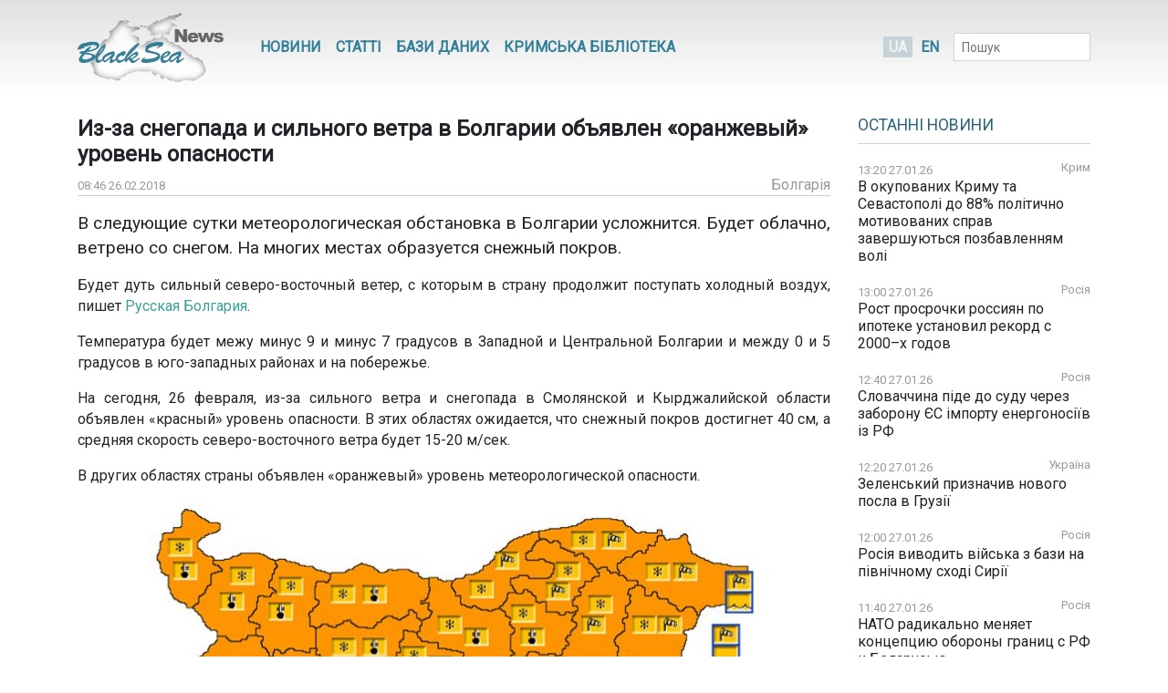

--- FILE ---
content_type: text/html; charset=UTF-8
request_url: https://www.blackseanews.net/read/139327
body_size: 8136
content:
<!DOCTYPE html>
<html lang="uk">
<head>
    <meta charset="utf-8">
    <meta name="viewport" content="width=device-width, initial-scale=1">
    <title>BlackSeaNews | Из-за снегопада и сильного ветра в Болгарии объявлен «оранжевый» уровень опасности</title>
    <meta property="og:title" content="BlackSeaNews | Из-за снегопада и сильного ветра в Болгарии объявлен «оранжевый» уровень опасности"/>
<meta property="og:type" content="article"/>
<meta property="og:url" content="https://www.blackseanews.net/read/139327"/>
<meta property="og:image" content="https://www.blackseanews.net/images/2018/02/26/6634e690-68e9-4e7c-bebc-67dae42d584e.jpg"/>


<meta property="og:site_name" content="BlackSeaNews"/>

<meta property="og:description" content="В следующие сутки метеорологическая обстановка в Болгарии усложнится. Будет облачно, ветрено со снегом. На многих местах образуется снежный покров.

Будет дуть сильный северо-восточный ветер, с..."/>

<meta name="twitter:card" content="summary_large_image">
<meta name="twitter:site" content="@blackseanews">
<meta name="twitter:creator" content="@blackseanews">
<meta name="twitter:title" content="BlackSeaNews | Из-за снегопада и сильного ветра в Болгарии объявлен «оранжевый» уровень опасности">
<meta name="twitter:description" content="В следующие сутки метеорологическая обстановка в Болгарии усложнится. Будет облачно, ветрено со снегом. На многих местах образуется снежный покров.

Будет дуть сильный северо-восточный ветер, с...">
<meta name="twitter:image:src" content="https://www.blackseanews.net/images/2018/02/26/6634e690-68e9-4e7c-bebc-67dae42d584e.jpg">
            <link rel="amphtml" href="https://www.blackseanews.net/amp/read/139327">
        <link rel="stylesheet" type="text/css" href="/css/app.css?id=c57a1f2bbf3ca5e67776"/>
    <link rel="stylesheet" type="text/css" href="/css/vendor/ekko-lightbox.css"/>
    <link rel="stylesheet" type="text/css" href="/css/vendor/datatables.min.css"/>
    <link rel="search" type="application/opensearchdescription+xml" title="BlackSeaNews" href="/opensearch.xml">
    <script src="https://kit.fontawesome.com/b7aed4a890.js"></script>
    <script src="https://cdnjs.cloudflare.com/ajax/libs/jquery/3.4.1/jquery.min.js"
            integrity="sha256-CSXorXvZcTkaix6Yvo6HppcZGetbYMGWSFlBw8HfCJo="
            crossorigin="anonymous"></script>
    <script src="https://stackpath.bootstrapcdn.com/bootstrap/4.4.1/js/bootstrap.bundle.min.js"
            crossorigin="anonymous"
            type="text/javascript"></script>
    <link rel="icon" type="image/png" href="/favicon.png"/>
            <script async src="https://www.googletagmanager.com/gtag/js?id=G-L1NZB3SLH2"></script>
        <script>
            window.dataLayer = window.dataLayer || [];
            function gtag(){dataLayer.push(arguments);}
            gtag('js', new Date());

            gtag('config', 'G-L1NZB3SLH2');
        </script>
        <script type="application/ld+json">
        {
          "@context": "https://schema.org",
          "@type": "WebSite",
          "url": "https://www.blackseanews.net",
          "potentialAction": {
            "@type": "SearchAction",
            "target": "https://www.blackseanews.net/search?q={search_term}",
            "query-input": "required name=search_term" }
        }
    </script>
</head>
<body class="lang-uk">

<div id="fb-root"></div>
<script async defer crossorigin="anonymous"
        src="https://connect.facebook.net/uk_UA/sdk.js#xfbml=1&version=v8.0&appId=246286038786152&autoLogAppEvents=1"
        nonce="WeF8ZBg6"></script>

<b class="screen-overlay"></b>

<header>
    <div class="container">

        <nav class="header__top-menu navbar navbar-expand-lg">
            <a id="main-logo-desktop" href="https://www.blackseanews.net" class="navbar-brand">
                <img src="/img/logo.png"
                     srcset="/img/logo.png, /img/logo2x.png 2x"
                     alt="BlackSeaNews">
            </a>
            <a id="mobile-menu-trigger" class="nav-link" href="#">
                <i class="fa fa-bars fa-lg"></i>
            </a>

            <div id="main-nav" class="navbar-collapse">

                <button id="offcanvas-close" class="btn btn-lg btn-close float-right">
                    <i class="fa fa-times"></i>
                </button>

                <ul class="navbar-nav header__top-menu-items"> <li class="nav-item nav-item-desktop"> <a id="megamenu-trigger" class="nav-link" href="#"> <i class="fa fa-bars fa-lg"></i> </a> </li> <li class="nav-item nav-item-desktop"> <a class="nav-link" href="https://www.blackseanews.net/allnews">Новини</a> </li> <li class="nav-item nav-item-desktop"> <a class="nav-link" href="https://www.blackseanews.net/articles">Статті</a> </li> <li class="nav-item"> <a class="nav-link" href="https://www.blackseanews.net/articles/database"> Бази даних </a> </li> <li class="nav-item"> <a class="nav-link" href="https://www.blackseanews.net/articles/crimean-library"> Кримська Бібліотека </a> </li> <li> <div class="dropdown-menu megamenu"> <div class="row"> <div class="col-md-4 col-12"> <a class="header-link" href="https://www.blackseanews.net/allnews">Новини</a> <ul> <li> <a href="https://www.blackseanews.net/allnews/ukraine"> Україна </a> </li> <li> <a href="https://www.blackseanews.net/allnews/crimea"> Крим </a> </li> <li> <a href="https://www.blackseanews.net/allnews/turkey"> Туреччина </a> </li> <li> <a href="https://www.blackseanews.net/allnews/russia"> Росія </a> </li> <li> <a href="https://www.blackseanews.net/allnews/georgia"> Грузія </a> </li> <li> <a href="https://www.blackseanews.net/allnews/abkhazia"> Абхазія </a> </li> <li> <a href="https://www.blackseanews.net/allnews/southossetia"> Південна Осетія </a> </li> </ul> </div> <div class="col-md-4 col-12"> <ul> <li> <a href="https://www.blackseanews.net/allnews/moldova"> Молдова </a> </li> <li> <a href="https://www.blackseanews.net/allnews/nagorno-karabakh"> Нагірний Карабах </a> </li> <li> <a href="https://www.blackseanews.net/allnews/greece"> Греція </a> </li> <li> <a href="https://www.blackseanews.net/allnews/romania"> Румунія </a> </li> <li> <a href="https://www.blackseanews.net/allnews/bulgaria"> Болгарія </a> </li> <li> <a href="https://www.blackseanews.net/allnews/azerbaijan"> Азербайджан </a> </li> <li> <a href="https://www.blackseanews.net/allnews/armenia"> Вірменія </a> </li> </ul> </div> <div class="col-md-4 col-12" > <a class="header-link" href="https://www.blackseanews.net/articles">Статті</a> <ul> <li> <a href="https://www.blackseanews.net/articles/crimea_occupation"> Крим в окупації </a> </li> <li> <a href="https://www.blackseanews.net/articles/bloody-oil"> Кривава нафта </a> </li> <li> <a href="https://www.blackseanews.net/articles/navy"> Мілітаризація Чорного моря </a> </li> <li> <a href="https://www.blackseanews.net/articles/ship-freedom-monitoring"> Моніторинг свободи судноплавства </a> </li> <li> <a href="https://www.blackseanews.net/articles/sanctions"> Санкції </a> </li> <li> <a href="https://www.blackseanews.net/articles/crimea_ukraine"> Крим до окупації </a> </li> <li> <a href="https://www.blackseanews.net/articles/prewar-archive"> Довоєнний архів </a> </li> </ul> <ul class="other-menu"> <li><a href="https://www.blackseanews.net/contact">Написати до редакції</a></li> </ul> </div> </div> </div> </li> <li class="nav-item nav-item-mobile"> <a class="nav-link" href="https://www.blackseanews.net/contact">Написати до редакції</a> </li></ul>            </div>

            <a id="main-logo-mobile" href="https://www.blackseanews.net">
                <img src="/img/logom.png"
                     srcset="/img/logom.png, /img/logom2x.png 2x"
                     alt="BlackSeaNews">
            </a>

            <div class="header__lang-selector">
                                    <span class="header__lang-selector-selected">UA</span>
                    <a href="/en">EN</a>
                            </div>

            <form class="form-inline header__search d-none d-lg-inline-block" action="https://www.blackseanews.net/search">
                <div class="form-group">
                    <input type="text" class="form-control form-control-sm" placeholder="Пошук" name="q">
                    <button class="btn btn-sm" type="submit">
                        <i class="fa fa-search"></i>
                    </button>
                </div>
            </form>

        </nav>
    </div>
</header>

<main role="main" class="container">
    <div class="row">
        <div class="content-container col-lg-9">
                <div class="news-page">
        <h1>Из-за снегопада и сильного ветра в Болгарии объявлен «оранжевый» уровень опасности</h1>
        <div class="news-info">
            <div class="news-info__date">
                <span class="date">08:46 26.02.2018</span>
            </div>
                                                    <div class="news-info__region">
                    <a href="/allnews/bulgaria">Болгарія</a>
                </div>
                    </div>

        <div class="news-content">
            <p><big>В следующие сутки метеорологическая обстановка в Болгарии усложнится. Будет облачно, ветрено со снегом. На многих местах образуется снежный покров.</big></p>

<p>Будет дуть сильный северо-восточный ветер, с которым в страну продолжит поступать холодный воздух, пишет <a href="http://rus.bg/" rel="nofollow" style="text-align: center;" target="_blank">Русская Болгария</a>.</p>

<p>Температура будет межу минус 9 и минус 7 градусов в Западной и Центральной Болгарии и между 0 и 5 градусов в юго-западных районах и на побережье.</p>

<p>На сегодня, 26 февраля, из-за сильного ветра и снегопада в Смолянской и Кырджалийской области объявлен &laquo;красный&raquo; уровень опасности. В этих областях ожидается, что снежный покров достигнет 40 см, а средняя скорость северо-восточного ветра будет 15-20 м/сек.</p>

<p>В других областях страны объявлен &laquo;оранжевый&raquo; уровень метеорологической опасности.</p>

<p><a href="/images/2018/02/26/6634e690-68e9-4e7c-bebc-67dae42d584e.jpg" target="_blank"><img alt="" src="/images/2018/02/26/6634e690-68e9-4e7c-bebc-67dae42d584e.jpg" /></a></p>

        </div>

                    <div class="news-tags">
                <div class="news-tags__row">
                    <div class="news-tags__theme">Теми:</div>
                    <div class="news-tags__tags">
                        <ul class="tags-list">
                                                            <li>
                                    <a href="https://www.blackseanews.net/tag/%D0%BF%D0%BE%D0%B3%D0%BE%D0%B4%D0%B0">
                                        погода</a>
                                </li>
                                                            <li>
                                    <a href="https://www.blackseanews.net/tag/%D1%81%D0%BD%D0%B5%D0%B3%D0%BE%D0%BF%D0%B0%D0%B4">
                                        снегопад</a>
                                </li>
                                                    </ul>
                    </div>
                </div>
            </div>
        
        <div class="share">
            <div class="addthis_inline_share_toolbox"></div>
        </div>

                    <div class="pl row">
                <div class="col-12 col-lg-8">
                    <h3>Ще на цю тему</h3>
                    <ul class="pl__list">
                                                    <li class="pl__item">
                                <span class="date">04.10.2025</span>
                                 <a class="news-link " href="https://www.blackseanews.net/read/235983">
    Негода на болгарському курорті: троє загиблих
</a>
 
                            </li>
                                                    <li class="pl__item">
                                <span class="date">27.11.2023</span>
                                 <a class="news-link " href="https://www.blackseanews.net/read/211319">
    У Болгарії снігопади через сильні с двоє людей загинули, оголошено надзвичайний стан
</a>
 
                            </li>
                                                    <li class="pl__item">
                                <span class="date">05.09.2023</span>
                                 <a class="news-link " href="https://www.blackseanews.net/read/208258">
    У Болгарії через потужний шторм пішов під воду курорт на Чорному морі
</a>
 
                            </li>
                                                    <li class="pl__item">
                                <span class="date">02.08.2021</span>
                                 <a class="news-link " href="https://www.blackseanews.net/read/178719">
    На 2 августа по всей территории Болгарии объявлен горячий «красный» и «оранжевый» коды опасности / Карта
</a>
 
                            </li>
                                                    <li class="pl__item">
                                <span class="date">23.03.2018</span>
                                 <a class="news-link " href="https://www.blackseanews.net/read/139998">
    В Болгарии временно закроют дороги для грузовиков
</a>
 
                            </li>
                                                    <li class="pl__item">
                                <span class="date">04.09.2017</span>
                                 <a class="news-link " href="https://www.blackseanews.net/read/134127">
    В Русе и регионе выпал град размером с грецкий орех
</a>
 
                            </li>
                                                    <li class="pl__item">
                                <span class="date">28.08.2017</span>
                                 <a class="news-link " href="https://www.blackseanews.net/read/133854">
    28 августа 2017 года в Болгарии экстремальный индекс пожарной опасности
</a>
 
                            </li>
                                                    <li class="pl__item">
                                <span class="date">21.08.2017</span>
                                 <a class="news-link " href="https://www.blackseanews.net/read/133680">
    21 августа 2017 года в Болгарии экстремальный индекс пожарной опасности
</a>
 
                            </li>
                                                    <li class="pl__item">
                                <span class="date">10.08.2017</span>
                                 <a class="news-link " href="https://www.blackseanews.net/read/133270">
    Аномально высокая температура в Болгарии - это уже норма
</a>
 
                            </li>
                                                    <li class="pl__item">
                                <span class="date">08.08.2017</span>
                                 <a class="news-link " href="https://www.blackseanews.net/read/133210">
    На западе Болгарии пронеслись бури, без жертв не обошлось
</a>
 
                            </li>
                                                    <li class="pl__item">
                                <span class="date">08.08.2017</span>
                                 <a class="news-link " href="https://www.blackseanews.net/read/133198">
    Синоптики предупреждают об экстремальной жаре в Болгарии
</a>
 
                            </li>
                                                    <li class="pl__item">
                                <span class="date">07.08.2017</span>
                                 <a class="news-link " href="https://www.blackseanews.net/read/133152">
    Из-за жары на всей территории Болгарии объявлен «оранжевый» уровень опасности
</a>
 
                            </li>
                                            </ul>
                </div>
                <div class="col-12 col-lg-4">
                                            <div class="ad">
                            <ins class="adsbygoogle"
                                 style="display:block"
                                 data-ad-client="ca-pub-0640207008306514"
                                 data-ad-slot="8268652542"
                                 data-ad-format="auto"
                                 data-full-width-responsive="true"></ins>
                            <script>
                                (adsbygoogle = window.adsbygoogle || []).push({});
                            </script>
                        </div>
                                    </div>
            </div>
            </div>
        </div>
        <aside class="sidebar col-lg-3">
            <div class="latest-news"> <div class="latest-news__header"> <h3 class="line"> <a href="https://www.blackseanews.net/allnews">Останні новини</a> </h3> </div> <div class="latest-news__body"> <ul class="latest-news-list"> <li class="latest-news-list__item"> <div class="latest-news-list__item-header"> <span class="date">13:20 27.01.26</span> <a href="/allnews/crimea">Крим</a> </div> <a class="news-link " href="https://www.blackseanews.net/read/240045"> В окупованих Криму та Севастополі до 88% політично мотивованих справ завершуються позбавленням волі</a> </li> <li class="latest-news-list__item"> <div class="latest-news-list__item-header"> <span class="date">13:00 27.01.26</span> <a href="/allnews/russia">Росія</a> </div> <a class="news-link " href="https://www.blackseanews.net/read/240044"> Рост просрочки россиян по ипотеке установил рекорд с 2000–х годов</a> </li> <li class="latest-news-list__item"> <div class="latest-news-list__item-header"> <span class="date">12:40 27.01.26</span> <a href="/allnews/russia">Росія</a> </div> <a class="news-link " href="https://www.blackseanews.net/read/240025"> Словаччина піде до суду через заборону ЄС імпорту енергоносіїв із РФ</a> </li> <li class="latest-news-list__item"> <div class="latest-news-list__item-header"> <span class="date">12:20 27.01.26</span> <a href="/allnews/ukraine">Україна</a> </div> <a class="news-link " href="https://www.blackseanews.net/read/240042"> Зеленський призначив нового посла в Грузії </a> </li> <li class="latest-news-list__item"> <div class="latest-news-list__item-header"> <span class="date">12:00 27.01.26</span> <a href="/allnews/russia">Росія</a> </div> <a class="news-link " href="https://www.blackseanews.net/read/240041"> Росія виводить війська з бази на північному сході Сирії</a> </li> <li class="latest-news-list__item"> <div class="latest-news-list__item-header"> <span class="date">11:40 27.01.26</span> <a href="/allnews/russia">Росія</a> </div> <a class="news-link " href="https://www.blackseanews.net/read/240038"> НАТО радикально меняет концепцию обороны границ с РФ и Беларусью</a> </li> <li class="latest-news-list__item"> <div class="latest-news-list__item-header"> <span class="date">11:20 27.01.26</span> <a href="/allnews/ukraine">Україна</a> </div> <a class="news-link " href="https://www.blackseanews.net/read/240040"> Україна вийшла з угоди СНД про охорону держкордонів і морських економічних зон</a> </li> <li class="latest-news-list__item"> <div class="latest-news-list__item-header"> <span class="date">11:00 27.01.26</span> <a href="/allnews/ukraine">Україна</a> </div> <a class="news-link " href="https://www.blackseanews.net/read/240036"> Представники Єврокомісії та України обговорили рішення для розвитку логістики на Дунаї</a> </li> <li class="latest-news-list__item"> <div class="latest-news-list__item-header"> <span class="date">10:40 27.01.26</span> <a href="/allnews/greece">Греція</a> </div> <a class="news-link " href="https://www.blackseanews.net/read/240034"> В ЄС схвалили оборонні плани 8 країн з рекордною сумою для Польщі</a> </li> <div class="ad"> <ins class="adsbygoogle" style="display:inline-block;width:210px;height:210px" data-ad-client="ca-pub-0640207008306514" data-ad-slot="1322108422"></ins> <script> (adsbygoogle = window.adsbygoogle || []).push({}); </script> </div> <li class="latest-news-list__item"> <div class="latest-news-list__item-header"> <span class="date">10:20 27.01.26</span> <a href="/allnews/russia">Росія</a> </div> <a class="news-link " href="https://www.blackseanews.net/read/240033"> Російський «Лукойл» просить допомоги з бюджету через обвал цін на нафту</a> </li> <li class="latest-news-list__item"> <div class="latest-news-list__item-header"> <span class="date">10:00 27.01.26</span> <a href="/allnews/russia">Росія</a> </div> <a class="news-link " href="https://www.blackseanews.net/read/240032"> Новий пакет санкцій ЄС буде спрямований на енергетичні доходи Росії та її «тіньовий флот»</a> </li> <li class="latest-news-list__item"> <div class="latest-news-list__item-header"> <span class="date">09:40 27.01.26</span> <a href="/allnews/russia">Росія</a> </div> <a class="news-link " href="https://www.blackseanews.net/read/240031"> Вони фінансують війну проти себе – Бессент про угоду Європи та Індії</a> </li> <li class="latest-news-list__item"> <div class="latest-news-list__item-header"> <span class="date">09:20 27.01.26</span> <a href="/allnews/moldova">Молдова</a> </div> <a class="news-link " href="https://www.blackseanews.net/read/240030"> Молдова і Польща посилять оборонну співпрацю, щоб протистояти сучасним загрозам</a> </li> <li class="latest-news-list__item"> <div class="latest-news-list__item-header"> <span class="date">09:00 27.01.26</span> <a href="/allnews/greece">Греція</a> </div> <a class="news-link " href="https://www.blackseanews.net/read/240026"> У Греції після смертельної пожежі на фабриці скликають страйк</a> </li> <li class="latest-news-list__item"> <div class="latest-news-list__item-header"> <span class="date">08:40 27.01.26</span> <a href="/allnews/greece">Греція</a> </div> <a class="news-link " href="https://www.blackseanews.net/read/240027"> У Греції планують розробити антидроновий щит для аеропортів</a> </li> <li class="latest-news-list__item"> <div class="latest-news-list__item-header"> <span class="date">08:20 27.01.26</span> <a href="/allnews/ukraine">Україна</a> </div> <a class="news-link news-link--top " href="https://www.blackseanews.net/read/240043"> Оперативна інформація станом на 08.00 27.01.2026 щодо російського вторгнення</a> </li> <li class="latest-news-list__item"> <div class="latest-news-list__item-header"> <span class="date">08:00 27.01.26</span> <a href="/allnews/ukraine">Україна</a> </div> <a class="news-link " href="https://www.blackseanews.net/read/240029"> Рютте закликав ЄС не обмежувати закупівлі зброї для України принципом «купуй європейське»</a> </li> <div class="ad"> <ins class="adsbygoogle" style="display:inline-block;width:210px;height:210px" data-ad-client="ca-pub-0640207008306514" data-ad-slot="1322108422"></ins> <script> (adsbygoogle = window.adsbygoogle || []).push({}); </script> </div> <li class="latest-news-list__item"> <div class="latest-news-list__item-header"> <span class="date">22:12 26.01.26</span> <a href="/allnews/ukraine">Україна</a> </div> <a class="news-link news-link--top " href="https://www.blackseanews.net/read/240039"> Оперативна інформація станом на 22:00 26.01.2026 щодо російського вторгнення</a> </li> <li class="latest-news-list__item"> <div class="latest-news-list__item-header"> <span class="date">21:00 26.01.26</span> <a href="/allnews/ukraine">Україна</a> </div> <a class="news-link " href="https://www.blackseanews.net/read/240023"> Обрано нову президентку ПАРЄ: що вона сказала про війну в Україні</a> </li> <li class="latest-news-list__item"> <div class="latest-news-list__item-header"> <span class="date">20:40 26.01.26</span> <a href="/allnews/turkey">Туреччина</a> </div> <a class="news-link " href="https://www.blackseanews.net/read/240022"> В Анкаре обсудили развитие двустороннего сотрудничества между Турцией и Нигерией</a> </li> <li class="latest-news-list__item"> <div class="latest-news-list__item-header"> <span class="date">20:20 26.01.26</span> <a href="/allnews/azerbaijan">Азербайджан</a> </div> <a class="news-link " href="https://www.blackseanews.net/read/240021"> Азербайджан затверджує &quot;Положення про електронну систему інформації про конкуренцію&quot; - указ</a> </li> <li class="latest-news-list__item"> <div class="latest-news-list__item-header"> <span class="date">20:00 26.01.26</span> <a href="/allnews/russia">Росія</a> </div> <a class="news-link " href="https://www.blackseanews.net/read/240020"> Программу строительства гражданского торгового флота России урезали вдвое из-за отсутствия денег</a> </li> <li class="latest-news-list__item"> <div class="latest-news-list__item-header"> <span class="date">19:40 26.01.26</span> <a href="/allnews/ukraine">Україна</a> </div> <a class="news-link " href="https://www.blackseanews.net/read/240019"> Київ отримав від Польщі генератори: скільки їх і яких типів</a> </li> <li class="latest-news-list__item"> <div class="latest-news-list__item-header"> <span class="date">19:20 26.01.26</span> <a href="/allnews/crimea">Крим</a> </div> <a class="news-link " href="https://www.blackseanews.net/read/240018"> В Крыму с начала января завели 15 новых административных дел по статье о «дискредитации армии РФ»</a> </li> <li class="latest-news-list__item"> <div class="latest-news-list__item-header"> <span class="date">19:00 26.01.26</span> <a href="/allnews/ukraine">Україна</a> </div> <a class="news-link " href="https://www.blackseanews.net/read/240017"> Прокуратура: підприємство на Київщині постачало обладнання підприємству в Росії</a> </li> </ul> </div> <div class="latest-news__footer"> <a href="https://www.blackseanews.net/allnews">Усі новини</a> </div></div>
<div class="likebox">
    <div class="fb-page"
         data-href="https://www.facebook.com/BlackSeaNews/"
         data-tabs="" data-width="" data-height="" data-small-header="false" data-adapt-container-width="true"
         data-hide-cover="false" data-show-facepile="false">
        <blockquote cite="https://www.facebook.com/BlackSeaNews/" class="fb-xfbml-parse-ignore">
            <a href="https://www.facebook.com/BlackSeaNews/">BlackSeaNews</a>
        </blockquote>
    </div>
</div>


<div id="SinoptikInformer" style="width:255px; margin-top: 32px;" class="SinoptikInformer type1">
    <div class="siHeader">
        <div class="siLh">
            <div class="siMh">
                <a onmousedown="siClickCount();" class="siLogo" href="https://ua.sinoptik.ua/" target="_blank"
                   rel="nofollow" title="Погода"></a>
                Погода <span id="siHeader"></span></div>
        </div>
    </div>
    <div class="siBody">
        <a onmousedown="siClickCount();" href="https://ua.sinoptik.ua/погода-київ" title="Погода у Києві"
           target="_blank">
            <div class="siCity">
                <div class="siCityName"><span>Київ</span></div>
                <div id="siCont0" class="siBodyContent">
                    <div class="siLeft">
                        <div class="siTerm"></div>
                        <div class="siT" id="siT0"></div>
                        <div id="weatherIco0"></div>
                    </div>
                    <div class="siInf"><p>вологість: <span id="vl0"></span></p>
                        <p>тиск: <span id="dav0"></span></p>
                        <p>вітер: <span id="wind0"></span></p></div>
                </div>
            </div>
        </a>
        <a onmousedown="siClickCount();" href="https://ua.sinoptik.ua/погода-сімферополь" title="Погода у Сімферополі"
           target="_blank">
            <div class="siCity">
                <div class="siCityName"><span>Сімферополь</span></div>
                <div id="siCont1" class="siBodyContent">
                    <div class="siLeft">
                        <div class="siTerm"></div>
                        <div class="siT" id="siT1"></div>
                        <div id="weatherIco1"></div>
                    </div>
                    <div class="siInf"><p>вологість: <span id="vl1"></span></p>
                        <p>тиск: <span id="dav1"></span></p>
                        <p>вітер: <span id="wind1"></span></p></div>
                </div>
            </div>
        </a>
        <div class="siLinks">Погода на 10 днів від
            <a href="https://ua.sinoptik.ua/10-днів" title="Погода на 10 днів" target="_blank"
               onmousedown="siClickCount();"> sinoptik.ua
            </a>
        </div>
    </div>
    <div class="siFooter">
        <div class="siLf">
            <div class="siMf"></div>
        </div>
    </div>
</div>
<script type="text/javascript" charset="UTF-8"
        src="//sinoptik.ua/informers_js.php?title=4&amp;wind=3&amp;cities=303010783,303024302&amp;lang=ua"></script>


    <div class="ad">
        <ins class="adsbygoogle"
             style="display:inline-block;width:210px;height:210px"
             data-ad-client="ca-pub-0640207008306514"
             data-ad-slot="1322108422"></ins>
        <script>
            (adsbygoogle = window.adsbygoogle || []).push({});
        </script>
    </div>
        </aside>
    </div>
</main>

<footer>
    <div class="container">
    <div class="row">
        <a class="logo" href="https://www.blackseanews.net">
                            <img class="logo-img"
                     src="/img/logo.png"
                     srcset="/img/logo.png, /img/logo2x.png 2x"
                     alt="BlackSeaNews">
                    </a>
        <div class="footer-content">
            <ul class="menu">
                                    <li>
                        <a href="https://www.blackseanews.net/allnews">Новини</a>
                    </li>
                                <li>
                    <a href="https://www.blackseanews.net/articles">Статті</a>
                </li>
                <li>
                    <a href="https://www.blackseanews.net/articles/database">
                        Бази даних                    </a>
                </li>
                <li>
                    <a href="https://www.blackseanews.net/articles/crimean-library">
                        Кримська Бібліотека                    </a>
                </li>
                <li>
                    <a href="https://www.blackseanews.net/contact">Контакти</a>
                </li>
            </ul>
            <div class="disclaimer">
                &copy; 2026
                <a class="mr-3" href="https://www.blackseanews.net">
                    Чорноморські новини                </a>
                Використання матеріалів порталу дозволяється за умови посилання (для інтернет-видань – прямого відкритого для пошукових систем гіперпосилання) на <a href="https://www.blackseanews.net">BlackSeaNews.net</a>.                Републікація фотографій можлива тільки за умови посилання на джерело та автора фото.            </div>
        </div>
    </div>
    <div class="eed row">
                            <img class="eed-logo"
                 src="/img/eedua.jpg"
                 srcset="/img/eedua.jpg, /img/eedua2x.jpg 2x"
                 alt="EED">
                <div class="disclaimer">
            Цей сайт створений за підтримки Європейського Фонду за Демократію (EED). Зміст сайту не обов'язково відображає думку EED і є предметом виключної відповідальності авторів.        </div>
    </div>
</div>
</footer>

<script src="/js/vendor/ekko-lightbox.min.js"></script>
<script src="/js/app.js?id=45f42ac5621294a2e97f"></script>
<script async src="https://pagead2.googlesyndication.com/pagead/js/adsbygoogle.js"></script>
<script type="text/javascript" src="//s7.addthis.com/js/300/addthis_widget.js#pubid=blackseanews"></script>

<script defer src="https://static.cloudflareinsights.com/beacon.min.js/vcd15cbe7772f49c399c6a5babf22c1241717689176015" integrity="sha512-ZpsOmlRQV6y907TI0dKBHq9Md29nnaEIPlkf84rnaERnq6zvWvPUqr2ft8M1aS28oN72PdrCzSjY4U6VaAw1EQ==" data-cf-beacon='{"version":"2024.11.0","token":"b339d8479cef4ebb8ccecbceb40d6363","r":1,"server_timing":{"name":{"cfCacheStatus":true,"cfEdge":true,"cfExtPri":true,"cfL4":true,"cfOrigin":true,"cfSpeedBrain":true},"location_startswith":null}}' crossorigin="anonymous"></script>
</body>
</html>


--- FILE ---
content_type: text/html; charset=utf-8
request_url: https://www.google.com/recaptcha/api2/aframe
body_size: 267
content:
<!DOCTYPE HTML><html><head><meta http-equiv="content-type" content="text/html; charset=UTF-8"></head><body><script nonce="JIcP_vSMGBsy5HuMLZMoJA">/** Anti-fraud and anti-abuse applications only. See google.com/recaptcha */ try{var clients={'sodar':'https://pagead2.googlesyndication.com/pagead/sodar?'};window.addEventListener("message",function(a){try{if(a.source===window.parent){var b=JSON.parse(a.data);var c=clients[b['id']];if(c){var d=document.createElement('img');d.src=c+b['params']+'&rc='+(localStorage.getItem("rc::a")?sessionStorage.getItem("rc::b"):"");window.document.body.appendChild(d);sessionStorage.setItem("rc::e",parseInt(sessionStorage.getItem("rc::e")||0)+1);localStorage.setItem("rc::h",'1769513661236');}}}catch(b){}});window.parent.postMessage("_grecaptcha_ready", "*");}catch(b){}</script></body></html>